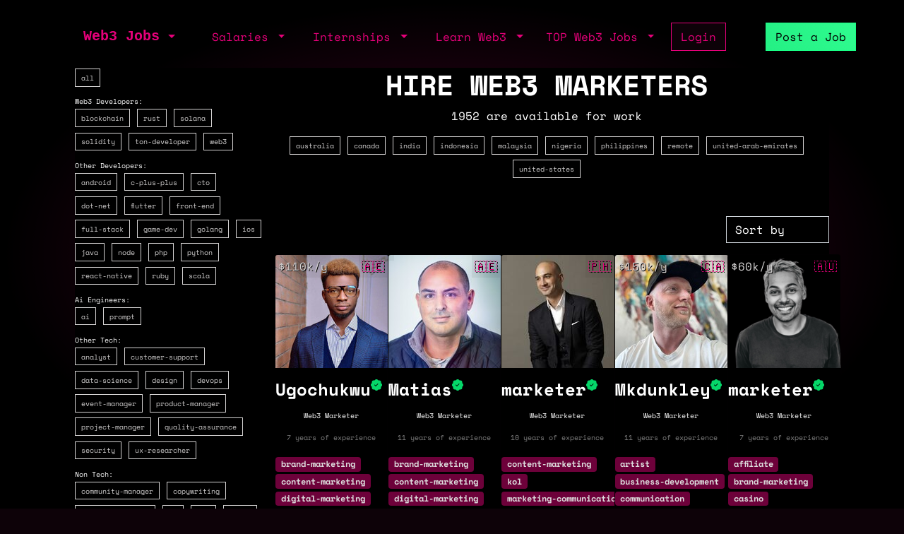

--- FILE ---
content_type: text/html; charset=utf-8
request_url: https://web3.career/hire/marketing
body_size: 7703
content:
<!DOCTYPE html> <html lang=en-GB class=h-100> <head> <title>Hire Web3 Marketers - January 2026</title> <meta name=description content="1952 Best Web3 Marketers for Hire from United States, Nigeria, Canada, Philippines and United Arab Emirates. With salaries $10k - $170k per year"> <meta content='width=device-width, initial-scale=1.0, maximum-scale=2.0' name=viewport /> <meta property="og:title" content="Hire Web3 Marketers - January 2026"> <meta property="og:site_name" content="Web3 Jobs"> <meta property="og:description" content="1952 Best Web3 Marketers for Hire from United States, Nigeria, Canada, Philippines and United Arab Emirates. With salaries $10k - $170k per year"> <meta property="og:image" content="https://sh.web3.career/image.png?text=hire-web3-marketers"> <meta property="og:url" content="https://web3.career/hire/marketing"> <meta name="twitter:title" content="Hire Web3 Marketers - January 2026"> <meta name="twitter:description" content="1952 Best Web3 Marketers for Hire from United States, Nigeria, Canada, Philippines and United Arab Emirates. With salaries $10k - $170k per year"> <meta name="twitter:domain" content="web3.career"> <meta name="twitter:card" content=summary_large_image> <meta name="twitter:image:src" content="https://sh.web3.career/image.png?text=hire-web3-marketers"> <meta name="msvalidate.01" content=23C526EA5B0F4AD28B04A1E6BDF68FEF /> <meta name=publish_date content=""> <meta charset=utf-8> <link rel="shortcut icon" href="https://web3.career/favicon1.png" type="image/x-icon"> <link rel=icon href="https://web3.career/favicon1.png" type="image/x-icon"> <link rel=canonical href="https://web3.career/hire/marketing"/> <link rel=preload href="/font/spacemonofont400.woff2" as=font type="font/woff2" crossorigin=anonymous> <link rel=preload href="/font/spacemonofont700.woff2" as=font type="font/woff2" crossorigin=anonymous> <meta name=csrf-param content=authenticity_token /> <meta name=csrf-token content=bWV4MvkALInRbpZ0SZi0ifYD1vbbeR8EZ1JTJb8HCuelP2lK88q5yyVXBgg-GJI_HfJUL3faf6M9vbhyT3rnag /> <link rel=stylesheet media=all href="/assets/application-86381334a720e7320557e33148f6e95648feb7f9da8e09181fde32f2748ce244.css"/> <script src="/packs/js/application-0f60a6bbf2f21bf25d14.js" data-turbolinks-track=reload async=async data-cfasync=false></script> <script src="/packs/js/importcontrollers-0894f84ec0f38fe2bb2b.js" data-turbolinks-track=reload async=async data-cfasync=false></script> <script src="/packs/js/importbootstrap-c9d48c4375e33bef5d54.js" data-turbolinks-track=reload async=async data-cfasync=false></script> <script async data-turbo-track=reload src="/javascript/ga.js"></script> </head> <body style="overflow-x: hidden;" class="d-flex flex-column h-100"> <main class=flex-shrink-0 style="background-color: #000000ad"> <div style="max-width: 1100px" class="mx-auto px-md-3 mt-1 mt-md-4 mx-auto"> <nav class="navbar navbar-expand-md mb-0 mb-md-3" style="z-index: 999999999"> <div class=container-fluid> <a style="white-space: nowrap;" class="my-btn my-btn-primary-reserve-mini ms-auto d-inline-block d-md-none" data-turbo=false href="/post-web3-job">Post Job</a> <a class="navbar-brand fw-bold ft-5 align-middle font-monospace neonText ms-auto me-md-auto" href="/">Web3 Jobs</a> <div class="navbar-collapse me-4 d-none d-md-block" id=navbarNavDarkDropdown> <ul class=navbar-nav> <li class="nav-item dropdown"> <a aria-label="open the main menu" class="nav-link dropdown-toggle" href="#" role=button data-bs-toggle=dropdown aria-expanded=false> </a> <ul class="dropdown-menu dropdown-menu-dark" aria-labelledby=navbarDarkDropdownMenuLink6> <li><a class=dropdown-item data-turbo=false href="/">Home</a></li> <div class=dropdown-divider></div> <li><a class=dropdown-item data-turbo=false href="/users/sign_in">Login</a></li> <li><a class=dropdown-item data-turbo=false href="/users/sign_up">Create a Profile</a></li> <div class=dropdown-divider></div> <li><a class=dropdown-item data-turbo=false href="/hire">Hire</a></li> <div class=dropdown-divider></div> <li><a class=dropdown-item data-turbo=false href="/web3-jobs-api">API</a></li> <div class=dropdown-divider></div> <li><a class=dropdown-item data-turbo=false href="/ads">Advertise</a></li> <li><a class=dropdown-item data-turbo=false href="/post-web3-job/bundle">Buy a Bundle</a></li> <li><a class=dropdown-item data-turbo=false href="/post-web3-job">Post a Job</a></li> </ul> </li> </ul> </div> </div> <div class="d-none d-md-flex align-middle"> <div class="navbar-collapse me-4" id=navbarNavDarkDropdown> <ul class=navbar-nav> <li class="nav-item dropdown"> <a class="nav-link dropdown-toggle" href="#" role=button data-bs-toggle=dropdown aria-expanded=false> Salaries </a> <ul class="dropdown-menu dropdown-menu-dark" aria-labelledby=navbarDarkDropdownMenuLink7> <li><a class=dropdown-item href="/web3-salaries">Developer Salaries</a></li> <li><a class=dropdown-item href="/web3-non-tech-salaries">Non-Tech Salaries</a></li> <li><a class=dropdown-item href="/highest-paying-web3-jobs">Highest Paying Web3 Jobs</a></li> <li><a class=dropdown-item href="/web3-salaries/solana-vs-ethereum">Solana vs Ethereum Salary</a></li> </ul> </li> </ul> </div> <div class="navbar-collapse me-4" id=navbarNavDarkDropdown> <ul class=navbar-nav> <li class="nav-item dropdown"> <a class="nav-link dropdown-toggle" href="#" id=navbarDarkDropdownMenuLink3 role=button data-bs-toggle=dropdown aria-expanded=false> Internships </a> <ul class="dropdown-menu dropdown-menu-dark" aria-labelledby=navbarDarkDropdownMenuLink4> <li> <a class=dropdown-item style="white-space: nowrap;" href="/top-web3-internships">TOP Web3 Internships</a> </li> <li> <a class=dropdown-item style="white-space: nowrap;" href="/intern-jobs">Web3 Internships</a> </li> <li> <a class=dropdown-item style="white-space: nowrap;" href="/dev+entry-level-jobs">Entry Developer Jobs</a> </li> <li> <a class=dropdown-item style="white-space: nowrap;" href="/non-tech+entry-level-jobs">Entry Non-tech Jobs</a> </li> <li> <a class=dropdown-item style="white-space: nowrap;" href="/design+entry-level-jobs">Entry Designer Jobs</a> </li> </ul> </li> </ul> </div> <div class="navbar-nav m-auto" id=navbarNavDarkDropdown2> <a class="me-4 d-inline d-md-none me-3" href="/learn-web3">Learn</a> </div> </div> <div class="d-none d-lg-flex"> <div class="navbar-collapse me-3" id=navbarNavDarkDropdown> <ul class=navbar-nav> <li class="nav-item dropdown"> <a class="nav-link dropdown-toggle" href="#" id=navbarDarkDropdownMenuLink5 role=button data-bs-toggle=dropdown aria-expanded=false> Learn Web3 </a> <ul class="dropdown-menu dropdown-menu-dark" aria-labelledby=navbarDarkDropdownMenuLink8> <li> <a class=dropdown-item style="white-space: nowrap;" href="/learn-web3">Learn Web3</a> </li> <li> <a class=dropdown-item style="white-space: nowrap;" href="/learn-web3/all">All</a> </li> <li> <a class=dropdown-item style="white-space: nowrap;" href="/learn-web3/article">Articles</a> </li> <li> <a class=dropdown-item style="white-space: nowrap;" href="/learn-web3/book">Books</a> </li> <li> <a class=dropdown-item style="white-space: nowrap;" href="/learn-web3/bootcamp">Bootcamps</a> </li> <li> <a class=dropdown-item style="white-space: nowrap;" href="/learn-web3/challenge">Challenges</a> </li> <li> <a class=dropdown-item style="white-space: nowrap;" href="/learn-web3/course">Courses</a> </li> <li> <a class=dropdown-item style="white-space: nowrap;" href="/learn-web3/interview">Interviews</a> </li> <li> <a class=dropdown-item style="white-space: nowrap;" href="/learn-web3/news">Newss</a> </li> <li> <a class=dropdown-item style="white-space: nowrap;" href="/learn-web3/open-source">Open Sources</a> </li> <li> <a class=dropdown-item style="white-space: nowrap;" href="/learn-web3/tutorial">Tutorials</a> </li> <li> <a class=dropdown-item style="white-space: nowrap;" href="/learn-web3/video">Videos</a> </li> <li> <a class=dropdown-item style="white-space: nowrap;" href="/learn-web3/whitepaper">Whitepapers</a> </li> <li> <a class=dropdown-item style="white-space: nowrap;" href="/learn-web3/beginner">Beginner</a> </li> <li> <a class=dropdown-item style="white-space: nowrap;" href="/learn-web3/intermediate">Intermediate</a> </li> <li> <a class=dropdown-item style="white-space: nowrap;" href="/learn-web3/advanced">Advanced</a> </li> </ul> </li> </ul> </div> </div> <div class="d-none d-lg-flex"> <div class="navbar-collapse me-3" id=navbarNavDarkDropdown> <ul class=navbar-nav> <li class="nav-item dropdown"> <a class="nav-link dropdown-toggle" href="#" id=navbarDarkDropdownMenuLink9 role=button data-bs-toggle=dropdown aria-expanded=false> TOP Web3 Jobs </a> <ul class="dropdown-menu dropdown-menu-dark" aria-labelledby=navbarDarkDropdownMenuLink8> <li> <a class=dropdown-item style="white-space: nowrap;" href="/highest-paid-developer-jobs">Highest Paid Developers Jobs</a> </li> <li> <a class=dropdown-item style="white-space: nowrap;" href="/highest-paid-non-tech-jobs">Highest Paid Non-Tech Jobs</a> </li> <li> <a class=dropdown-item style="white-space: nowrap;" href="/highest-paid-designers-jobs">Highest Paid Designers Jobs</a> </li> <li class=mt-3> <a class=dropdown-item style="white-space: nowrap;" href="/top-web3-jobs">Top Web3 Jobs</a> </li> <li class=""> <a class=dropdown-item style="white-space: nowrap;" href="/most-popular-developer-jobs">Most Popular Developer Jobs</a> </li> <li> <a class=dropdown-item style="white-space: nowrap;" href="/most-popular-non-tech-jobs">Most Popular Non-Tech Jobs</a> </li> <li> <a class=dropdown-item style="white-space: nowrap;" href="/most-popular-designers-jobs">Most Popular Designer Jobs</a> </li> <div class=dropdown-divider></div> <li> <a class=dropdown-item style="white-space: nowrap;" href="/web3-companies/top-growing">TOP Growing Web3 Companies</a> </li> <li> <a class=dropdown-item style="white-space: nowrap;" href="/web3-companies">Web3 Companies</a> </li> </ul> </li> </ul> </div> </div> <a class="my-btn my-btn-primary me-5 d-none d-md-block" style="white-space: nowrap;" href="/users/sign_in"> Login </a> <a style="white-space: nowrap;" class="my-btn my-btn-primary-reserve d-none d-md-inline ms-0 ms-lg-2" data-turbo=false href="/post-web3-job">Post a Job </a> <div> <ul class=navbar-nav> </ul> </div> </nav> <div class="mb-5 row flex-md-row flex-column-reverse bg-black p-2 p-md-0"> <div class="col-12 col-md-3"> <div style="top: 20px;" class=sticky-top> <div class="mb-3 mb-md-5 text-start" style=background-color> <div> <span onclick="spanTagsClick(event, '/hire/')" style="background-color: ;" class="my-badge px-2 my-badge-primary"> <a href="/hire/" style="color: inherit; text-decoration:none;"> all </a> </span> <div class=""> <span class=small-text style="color: white">Web3 Developers:</span></br> </div> <span onclick="spanTagsClick(event, '/hire/blockchain')" style="background-color: ;" class="my-badge px-2 my-badge-primary"> <a href="/hire/blockchain" style="color: inherit; text-decoration:none;"> blockchain </a> </span> <span onclick="spanTagsClick(event, '/hire/rust')" style="background-color: ;" class="my-badge px-2 my-badge-primary"> <a href="/hire/rust" style="color: inherit; text-decoration:none;"> rust </a> </span> <span onclick="spanTagsClick(event, '/hire/solana')" style="background-color: ;" class="my-badge px-2 my-badge-primary"> <a href="/hire/solana" style="color: inherit; text-decoration:none;"> solana </a> </span> <span onclick="spanTagsClick(event, '/hire/solidity')" style="background-color: ;" class="my-badge px-2 my-badge-primary"> <a href="/hire/solidity" style="color: inherit; text-decoration:none;"> solidity </a> </span> <span onclick="spanTagsClick(event, '/hire/ton-developer')" style="background-color: ;" class="my-badge px-2 my-badge-primary"> <a href="/hire/ton-developer" style="color: inherit; text-decoration:none;"> ton-developer </a> </span> <span onclick="spanTagsClick(event, '/hire/web3')" style="background-color: ;" class="my-badge px-2 my-badge-primary"> <a href="/hire/web3" style="color: inherit; text-decoration:none;"> web3 </a> </span> <div class=""> <span class=small-text style="color: white">Other Developers:</span></br> </div> <span onclick="spanTagsClick(event, '/hire/android')" style="background-color: ;" class="my-badge px-2 my-badge-primary"> <a href="/hire/android" style="color: inherit; text-decoration:none;"> android </a> </span> <span onclick="spanTagsClick(event, '/hire/c-plus-plus')" style="background-color: ;" class="my-badge px-2 my-badge-primary"> <a href="/hire/c-plus-plus" style="color: inherit; text-decoration:none;"> c-plus-plus </a> </span> <span onclick="spanTagsClick(event, '/hire/cto')" style="background-color: ;" class="my-badge px-2 my-badge-primary"> <a href="/hire/cto" style="color: inherit; text-decoration:none;"> cto </a> </span> <span onclick="spanTagsClick(event, '/hire/dot-net')" style="background-color: ;" class="my-badge px-2 my-badge-primary"> <a href="/hire/dot-net" style="color: inherit; text-decoration:none;"> dot-net </a> </span> <span onclick="spanTagsClick(event, '/hire/flutter')" style="background-color: ;" class="my-badge px-2 my-badge-primary"> <a href="/hire/flutter" style="color: inherit; text-decoration:none;"> flutter </a> </span> <span onclick="spanTagsClick(event, '/hire/front-end')" style="background-color: ;" class="my-badge px-2 my-badge-primary"> <a href="/hire/front-end" style="color: inherit; text-decoration:none;"> front-end </a> </span> <span onclick="spanTagsClick(event, '/hire/full-stack')" style="background-color: ;" class="my-badge px-2 my-badge-primary"> <a href="/hire/full-stack" style="color: inherit; text-decoration:none;"> full-stack </a> </span> <span onclick="spanTagsClick(event, '/hire/game-dev')" style="background-color: ;" class="my-badge px-2 my-badge-primary"> <a href="/hire/game-dev" style="color: inherit; text-decoration:none;"> game-dev </a> </span> <span onclick="spanTagsClick(event, '/hire/golang')" style="background-color: ;" class="my-badge px-2 my-badge-primary"> <a href="/hire/golang" style="color: inherit; text-decoration:none;"> golang </a> </span> <span onclick="spanTagsClick(event, '/hire/ios')" style="background-color: ;" class="my-badge px-2 my-badge-primary"> <a href="/hire/ios" style="color: inherit; text-decoration:none;"> ios </a> </span> <span onclick="spanTagsClick(event, '/hire/java')" style="background-color: ;" class="my-badge px-2 my-badge-primary"> <a href="/hire/java" style="color: inherit; text-decoration:none;"> java </a> </span> <span onclick="spanTagsClick(event, '/hire/node')" style="background-color: ;" class="my-badge px-2 my-badge-primary"> <a href="/hire/node" style="color: inherit; text-decoration:none;"> node </a> </span> <span onclick="spanTagsClick(event, '/hire/php')" style="background-color: ;" class="my-badge px-2 my-badge-primary"> <a href="/hire/php" style="color: inherit; text-decoration:none;"> php </a> </span> <span onclick="spanTagsClick(event, '/hire/python')" style="background-color: ;" class="my-badge px-2 my-badge-primary"> <a href="/hire/python" style="color: inherit; text-decoration:none;"> python </a> </span> <span onclick="spanTagsClick(event, '/hire/react-native')" style="background-color: ;" class="my-badge px-2 my-badge-primary"> <a href="/hire/react-native" style="color: inherit; text-decoration:none;"> react-native </a> </span> <span onclick="spanTagsClick(event, '/hire/ruby')" style="background-color: ;" class="my-badge px-2 my-badge-primary"> <a href="/hire/ruby" style="color: inherit; text-decoration:none;"> ruby </a> </span> <span onclick="spanTagsClick(event, '/hire/scala')" style="background-color: ;" class="my-badge px-2 my-badge-primary"> <a href="/hire/scala" style="color: inherit; text-decoration:none;"> scala </a> </span> <div class=""> <span class=small-text style="color: white">Ai Engineers:</span></br> </div> <span onclick="spanTagsClick(event, '/hire/ai')" style="background-color: ;" class="my-badge px-2 my-badge-primary"> <a href="/hire/ai" style="color: inherit; text-decoration:none;"> ai </a> </span> <span onclick="spanTagsClick(event, '/hire/prompt')" style="background-color: ;" class="my-badge px-2 my-badge-primary"> <a href="/hire/prompt" style="color: inherit; text-decoration:none;"> prompt </a> </span> <div class=""> <span class=small-text style="color: white">Other Tech:</span></br> </div> <span onclick="spanTagsClick(event, '/hire/analyst')" style="background-color: ;" class="my-badge px-2 my-badge-primary"> <a href="/hire/analyst" style="color: inherit; text-decoration:none;"> analyst </a> </span> <span onclick="spanTagsClick(event, '/hire/customer-support')" style="background-color: ;" class="my-badge px-2 my-badge-primary"> <a href="/hire/customer-support" style="color: inherit; text-decoration:none;"> customer-support </a> </span> <span onclick="spanTagsClick(event, '/hire/data-science')" style="background-color: ;" class="my-badge px-2 my-badge-primary"> <a href="/hire/data-science" style="color: inherit; text-decoration:none;"> data-science </a> </span> <span onclick="spanTagsClick(event, '/hire/design')" style="background-color: ;" class="my-badge px-2 my-badge-primary"> <a href="/hire/design" style="color: inherit; text-decoration:none;"> design </a> </span> <span onclick="spanTagsClick(event, '/hire/devops')" style="background-color: ;" class="my-badge px-2 my-badge-primary"> <a href="/hire/devops" style="color: inherit; text-decoration:none;"> devops </a> </span> <span onclick="spanTagsClick(event, '/hire/event-manager')" style="background-color: ;" class="my-badge px-2 my-badge-primary"> <a href="/hire/event-manager" style="color: inherit; text-decoration:none;"> event-manager </a> </span> <span onclick="spanTagsClick(event, '/hire/product-manager')" style="background-color: ;" class="my-badge px-2 my-badge-primary"> <a href="/hire/product-manager" style="color: inherit; text-decoration:none;"> product-manager </a> </span> <span onclick="spanTagsClick(event, '/hire/project-manager')" style="background-color: ;" class="my-badge px-2 my-badge-primary"> <a href="/hire/project-manager" style="color: inherit; text-decoration:none;"> project-manager </a> </span> <span onclick="spanTagsClick(event, '/hire/quality-assurance')" style="background-color: ;" class="my-badge px-2 my-badge-primary"> <a href="/hire/quality-assurance" style="color: inherit; text-decoration:none;"> quality-assurance </a> </span> <span onclick="spanTagsClick(event, '/hire/security')" style="background-color: ;" class="my-badge px-2 my-badge-primary"> <a href="/hire/security" style="color: inherit; text-decoration:none;"> security </a> </span> <span onclick="spanTagsClick(event, '/hire/ux-researcher')" style="background-color: ;" class="my-badge px-2 my-badge-primary"> <a href="/hire/ux-researcher" style="color: inherit; text-decoration:none;"> ux-researcher </a> </span> <div class=""> <span class=small-text style="color: white">Non Tech:</span></br> </div> <span onclick="spanTagsClick(event, '/hire/community-manager')" style="background-color: ;" class="my-badge px-2 my-badge-primary"> <a href="/hire/community-manager" style="color: inherit; text-decoration:none;"> community-manager </a> </span> <span onclick="spanTagsClick(event, '/hire/copywriting')" style="background-color: ;" class="my-badge px-2 my-badge-primary"> <a href="/hire/copywriting" style="color: inherit; text-decoration:none;"> copywriting </a> </span> <span onclick="spanTagsClick(event, '/hire/economy-designer')" style="background-color: ;" class="my-badge px-2 my-badge-primary"> <a href="/hire/economy-designer" style="color: inherit; text-decoration:none;"> economy-designer </a> </span> <span onclick="spanTagsClick(event, '/hire/hr')" style="background-color: ;" class="my-badge px-2 my-badge-primary"> <a href="/hire/hr" style="color: inherit; text-decoration:none;"> hr </a> </span> <span onclick="spanTagsClick(event, '/hire/kyc')" style="background-color: ;" class="my-badge px-2 my-badge-primary"> <a href="/hire/kyc" style="color: inherit; text-decoration:none;"> kyc </a> </span> <span onclick="spanTagsClick(event, '/hire/legal')" style="background-color: ;" class="my-badge px-2 my-badge-primary"> <a href="/hire/legal" style="color: inherit; text-decoration:none;"> legal </a> </span> <span onclick="spanTagsClick(event, '/hire/marketing')" style="background-color: #d5d3d3;" class="my-badge px-2 my-badge-primary"> <a href="/hire/marketing" style="color: black; text-decoration:none;"> marketing </a> </span> <span onclick="spanTagsClick(event, '/hire/recruiter')" style="background-color: ;" class="my-badge px-2 my-badge-primary"> <a href="/hire/recruiter" style="color: inherit; text-decoration:none;"> recruiter </a> </span> <span onclick="spanTagsClick(event, '/hire/sales')" style="background-color: ;" class="my-badge px-2 my-badge-primary"> <a href="/hire/sales" style="color: inherit; text-decoration:none;"> sales </a> </span> <span onclick="spanTagsClick(event, '/hire/seo')" style="background-color: ;" class="my-badge px-2 my-badge-primary"> <a href="/hire/seo" style="color: inherit; text-decoration:none;"> seo </a> </span> <span onclick="spanTagsClick(event, '/hire/social-media')" style="background-color: ;" class="my-badge px-2 my-badge-primary"> <a href="/hire/social-media" style="color: inherit; text-decoration:none;"> social-media </a> </span> <div class=""> <span class=small-text style="color: white">People In Web3:</span></br> </div> <span onclick="spanTagsClick(event, '/hire/men-in-web3')" style="background-color: ;" class="my-badge px-2 my-badge-primary"> <a href="/hire/men-in-web3" style="color: inherit; text-decoration:none;"> men-in-web3 </a> </span> <span onclick="spanTagsClick(event, '/hire/others-in-web3')" style="background-color: ;" class="my-badge px-2 my-badge-primary"> <a href="/hire/others-in-web3" style="color: inherit; text-decoration:none;"> others-in-web3 </a> </span> <span onclick="spanTagsClick(event, '/hire/women-in-web3')" style="background-color: ;" class="my-badge px-2 my-badge-primary"> <a href="/hire/women-in-web3" style="color: inherit; text-decoration:none;"> women-in-web3 </a> </span> </div> </div> </div> </div> <div class="col-12 col-md-9"> <div class="text-center mb-5"> <h1 style="text-shadow: 1px 1px black;" class="fw-bold display-6 text-uppercase">Hire Web3 Marketers</h1> <p>1952 are available for work</p> <div class="mb-3 mb-md-5" style=background-color> <div> <span onclick="spanTagsClick(event, '/hire/marketing/australia')" style="background-color: ;" class="my-badge px-2 my-badge-primary"> <a href="/hire/marketing/australia" style="color: inherit; text-decoration:none;"> australia </a> </span> <span onclick="spanTagsClick(event, '/hire/marketing/canada')" style="background-color: ;" class="my-badge px-2 my-badge-primary"> <a href="/hire/marketing/canada" style="color: inherit; text-decoration:none;"> canada </a> </span> <span onclick="spanTagsClick(event, '/hire/marketing/india')" style="background-color: ;" class="my-badge px-2 my-badge-primary"> <a href="/hire/marketing/india" style="color: inherit; text-decoration:none;"> india </a> </span> <span onclick="spanTagsClick(event, '/hire/marketing/indonesia')" style="background-color: ;" class="my-badge px-2 my-badge-primary"> <a href="/hire/marketing/indonesia" style="color: inherit; text-decoration:none;"> indonesia </a> </span> <span onclick="spanTagsClick(event, '/hire/marketing/malaysia')" style="background-color: ;" class="my-badge px-2 my-badge-primary"> <a href="/hire/marketing/malaysia" style="color: inherit; text-decoration:none;"> malaysia </a> </span> <span onclick="spanTagsClick(event, '/hire/marketing/nigeria')" style="background-color: ;" class="my-badge px-2 my-badge-primary"> <a href="/hire/marketing/nigeria" style="color: inherit; text-decoration:none;"> nigeria </a> </span> <span onclick="spanTagsClick(event, '/hire/marketing/philippines')" style="background-color: ;" class="my-badge px-2 my-badge-primary"> <a href="/hire/marketing/philippines" style="color: inherit; text-decoration:none;"> philippines </a> </span> <span onclick="spanTagsClick(event, '/hire/marketing/remote')" style="background-color: ;" class="my-badge px-2 my-badge-primary"> <a href="/hire/marketing/remote" style="color: inherit; text-decoration:none;"> remote </a> </span> <span onclick="spanTagsClick(event, '/hire/marketing/united-arab-emirates')" style="background-color: ;" class="my-badge px-2 my-badge-primary"> <a href="/hire/marketing/united-arab-emirates" style="color: inherit; text-decoration:none;"> united-arab-emirates </a> </span> <span onclick="spanTagsClick(event, '/hire/marketing/united-states')" style="background-color: ;" class="my-badge px-2 my-badge-primary"> <a href="/hire/marketing/united-states" style="color: inherit; text-decoration:none;"> united-states </a> </span> </div> </div> <div class="d-flex justify-content-end mb-3"> <form class=w-10 action="/hire/marketing" accept-charset=UTF-8 method=get> <div class=form-group> <select name=sort_by class=form-control onchange="this.form.submit()"> <option>Sort by</option> <option value=salary_desc>Salary ↑</option> <option value=salary_asc>Salary ↓</option> <option value=experience_desc>Experience ↑</option> <option value=experience_asc>Experience ↓</option> <option value=country_asc>Country A-Z</option> <option value=country_desc>Country Z-A</option> </select> </div> </form> </div> <div class="row row-cols-2 row-cols-md-3 row-cols-lg-5 gap-0 gap-md-4"> <div class=col> <div class="card w-100 bg-black mb-4 mx-0 mx-md-3"> <a arial-label="Visit profile of /@ugochukwu" href="/@ugochukwu"> <p style="position: absolute; left: 0" class="my-text-shadow bg-blur text-white p-1" style="color: white"> $110k/y </p> <p style="position: absolute; right: 0" class="my-text-shadow bg-blur p-1" style="color: white; right: 0"> 🇦🇪 </p> <img class="card-img-top lazy" style="width: 160px; height: 160px " src="https://sh.web3.career/assets/img/other/1pix.png" alt="/@ugochukwu" data-src="/rails/active_storage/representations/proxy/eyJfcmFpbHMiOnsibWVzc2FnZSI6IkJBaHBBNkpIQmc9PSIsImV4cCI6bnVsbCwicHVyIjoiYmxvYl9pZCJ9fQ==--76cd1490e1d3b15fcb30543711aba5d73cb5183b/[base64]/2025-12-18%2010.33.34%20-%20Edited.jpg"></img> </a> <div class="card-body my-card-body px-0"> <div class="d-flex gap-1"> <h4 class=fw-bold>Ugochukwu</h4> <div> <div class="myicon " style="background: #05d769; -webkit-mask-image: url(/icons/verified-fill.svg); height: 1rem; width: 1rem"></div> </div> </div> <p style="font-size: 10px;" class=mt-2>Web3 Marketer</p> <p class="mt-2 small-text ">7 years of experience</p> <div class=text-start> <div class="badge badge-secondary bg-secondary">brand-marketing</div> <div class="badge badge-secondary bg-secondary">content-marketing</div> <div class="badge badge-secondary bg-secondary">digital-marketing</div> <div class="badge badge-secondary bg-secondary">email-marketing</div> </div> <div class=text-start> <div class="badge badge-secondary bg-grey">english</div> </div> </div> <a class="btn btn-primary mt-3" href="/@ugochukwu">See More</a> </div> </div> <div class=col> <div class="card w-100 bg-black mb-4 mx-0 mx-md-3"> <a arial-label="Visit profile of /@matias" href="/@matias"> <p style="position: absolute; left: 0" class="my-text-shadow bg-blur text-white p-1" style="color: white"> </p> <p style="position: absolute; right: 0" class="my-text-shadow bg-blur p-1" style="color: white; right: 0"> 🇦🇪 </p> <img class="card-img-top lazy" style="width: 160px; height: 160px " src="https://sh.web3.career/assets/img/other/1pix.png" alt="/@matias" data-src="/rails/active_storage/representations/proxy/eyJfcmFpbHMiOnsibWVzc2FnZSI6IkJBaHBBODdJQWc9PSIsImV4cCI6bnVsbCwicHVyIjoiYmxvYl9pZCJ9fQ==--8e1dc45f8f1173a638009aab6fb494e2bfcf37a1/[base64]/1722315341024.jpg"></img> </a> <div class="card-body my-card-body px-0"> <div class="d-flex gap-1"> <h4 class=fw-bold>Matias</h4> <div> <div class="myicon " style="background: #05d769; -webkit-mask-image: url(/icons/verified-fill.svg); height: 1rem; width: 1rem"></div> </div> </div> <p style="font-size: 10px;" class=mt-2>Web3 Marketer</p> <p class="mt-2 small-text ">11 years of experience</p> <div class=text-start> <div class="badge badge-secondary bg-secondary">brand-marketing</div> <div class="badge badge-secondary bg-secondary">content-marketing</div> <div class="badge badge-secondary bg-secondary">digital-marketing</div> <div class="badge badge-secondary bg-secondary">email-marketing</div> </div> <div class=text-start> <div class="badge badge-secondary bg-grey">english</div> <div class="badge badge-secondary bg-grey">spanish</div> </div> </div> <a class="btn btn-primary mt-3" href="/@matias">See More</a> </div> </div> <div class=col> <div class="card w-100 bg-black mb-4 mx-0 mx-md-3"> <a arial-label="Visit profile of /@user?id=127489" href="/@user?id=127489"> <p style="position: absolute; left: 0" class="my-text-shadow bg-blur text-white p-1" style="color: white"> </p> <p style="position: absolute; right: 0" class="my-text-shadow bg-blur p-1" style="color: white; right: 0"> 🇵🇭 </p> <img class="card-img-top lazy" style="width: 160px; height: 160px " src="https://sh.web3.career/assets/img/other/1pix.png" alt="/@user?id=127489" data-src="/rails/active_storage/representations/proxy/eyJfcmFpbHMiOnsibWVzc2FnZSI6IkJBaHBBMTNTQVE9PSIsImV4cCI6bnVsbCwicHVyIjoiYmxvYl9pZCJ9fQ==--ea29238798e82a17566cd87acccddebd06e757a3/[base64]/192A5187.jpg"></img> </a> <div class="card-body my-card-body px-0"> <div class="d-flex gap-1"> <h4 class=fw-bold> marketer</h4> <div> <div class="myicon " style="background: #05d769; -webkit-mask-image: url(/icons/verified-fill.svg); height: 1rem; width: 1rem"></div> </div> </div> <p style="font-size: 10px;" class=mt-2>Web3 Marketer</p> <p class="mt-2 small-text ">10 years of experience</p> <div class=text-start> <div class="badge badge-secondary bg-secondary">content-marketing</div> <div class="badge badge-secondary bg-secondary">kol</div> <div class="badge badge-secondary bg-secondary">marketing-communication</div> <div class="badge badge-secondary bg-secondary">social-media</div> </div> <div class=text-start> <div class="badge badge-secondary bg-grey">english</div> <div class="badge badge-secondary bg-grey">tagalog</div> </div> </div> <a class="btn btn-primary mt-3" href="/@user?id=127489">See More</a> </div> </div> <div class=col> <div class="card w-100 bg-black mb-4 mx-0 mx-md-3"> <a arial-label="Visit profile of /@mkdunkley" href="/@mkdunkley"> <p style="position: absolute; left: 0" class="my-text-shadow bg-blur text-white p-1" style="color: white"> $150k/y </p> <p style="position: absolute; right: 0" class="my-text-shadow bg-blur p-1" style="color: white; right: 0"> 🇨🇦 </p> <img class="card-img-top lazy" style="width: 160px; height: 160px " src="https://sh.web3.career/assets/img/other/1pix.png" alt="/@mkdunkley" data-src="/rails/active_storage/representations/proxy/eyJfcmFpbHMiOnsibWVzc2FnZSI6IkJBaHBBd2dzQmc9PSIsImV4cCI6bnVsbCwicHVyIjoiYmxvYl9pZCJ9fQ==--793b34f5fb283c269959378d6ea573c40d269db2/[base64]/photo_2025-10-03_11-52-21.jpg"></img> </a> <div class="card-body my-card-body px-0"> <div class="d-flex gap-1"> <h4 class=fw-bold>Mkdunkley</h4> <div> <div class="myicon " style="background: #05d769; -webkit-mask-image: url(/icons/verified-fill.svg); height: 1rem; width: 1rem"></div> </div> </div> <p style="font-size: 10px;" class=mt-2>Web3 Marketer</p> <p class="mt-2 small-text ">11 years of experience</p> <div class=text-start> <div class="badge badge-secondary bg-secondary">artist</div> <div class="badge badge-secondary bg-secondary">business-development</div> <div class="badge badge-secondary bg-secondary">communication</div> <div class="badge badge-secondary bg-secondary">community-manager</div> </div> <div class=text-start> <div class="badge badge-secondary bg-grey">english</div> </div> </div> <a class="btn btn-primary mt-3" href="/@mkdunkley">See More</a> </div> </div> <div class=col> <div class="card w-100 bg-black mb-4 mx-0 mx-md-3"> <a arial-label="Visit profile of /@user?id=96326" href="/@user?id=96326"> <p style="position: absolute; left: 0" class="my-text-shadow bg-blur text-white p-1" style="color: white"> $60k/y </p> <p style="position: absolute; right: 0" class="my-text-shadow bg-blur p-1" style="color: white; right: 0"> 🇦🇺 </p> <img class="card-img-top lazy" style="width: 160px; height: 160px " src="https://sh.web3.career/assets/img/other/1pix.png" alt="/@user?id=96326" data-src="/rails/active_storage/representations/proxy/eyJfcmFpbHMiOnsibWVzc2FnZSI6IkJBaHBBL3N3QXc9PSIsImV4cCI6bnVsbCwicHVyIjoiYmxvYl9pZCJ9fQ==--740df8828dde71f03fc73bb7ec5b5089439a652f/[base64]/1649285229583-removebg-preview.png"></img> </a> <div class="card-body my-card-body px-0"> <div class="d-flex gap-1"> <h4 class=fw-bold> marketer</h4> <div> <div class="myicon " style="background: #05d769; -webkit-mask-image: url(/icons/verified-fill.svg); height: 1rem; width: 1rem"></div> </div> </div> <p style="font-size: 10px;" class=mt-2>Web3 Marketer</p> <p class="mt-2 small-text ">7 years of experience</p> <div class=text-start> <div class="badge badge-secondary bg-secondary">affiliate</div> <div class="badge badge-secondary bg-secondary">brand-marketing</div> <div class="badge badge-secondary bg-secondary">casino</div> <div class="badge badge-secondary bg-secondary">community-manager</div> </div> <div class=text-start> <div class="badge badge-secondary bg-grey">english</div> </div> </div> <a class="btn btn-primary mt-3" href="/@user?id=96326">See More</a> </div> </div> <div class=col> <div class="card w-100 bg-black mb-4 mx-0 mx-md-3"> <a arial-label="Visit profile of /@user?id=86567" href="/@user?id=86567"> <p style="position: absolute; left: 0" class="my-text-shadow bg-blur text-white p-1" style="color: white"> $170k/y </p> <p style="position: absolute; right: 0" class="my-text-shadow bg-blur p-1" style="color: white; right: 0"> 🇺🇸 </p> <img class="card-img-top lazy" style="width: 160px; height: 160px " src="https://sh.web3.career/assets/img/other/1pix.png" alt="/@user?id=86567" data-src="/rails/active_storage/representations/proxy/eyJfcmFpbHMiOnsibWVzc2FnZSI6IkJBaHBBK2dyQmc9PSIsImV4cCI6bnVsbCwicHVyIjoiYmxvYl9pZCJ9fQ==--f4c83bce17e09a94ba0c7ba4acc668248fee1e0c/[base64]/Mikaela%20headshot_small.png"></img> </a> <div class="card-body my-card-body px-0"> <div class="d-flex gap-1"> <h4 class=fw-bold> marketer</h4> <div> <div class="myicon " style="background: #05d769; -webkit-mask-image: url(/icons/verified-fill.svg); height: 1rem; width: 1rem"></div> </div> </div> <p style="font-size: 10px;" class=mt-2>Web3 Marketer</p> <p class="mt-2 small-text ">9 years of experience</p> <div class=text-start> <div class="badge badge-secondary bg-secondary">content-marketing</div> <div class="badge badge-secondary bg-secondary">partnership</div> <div class="badge badge-secondary bg-secondary">product-marketing</div> <div class="badge badge-secondary bg-secondary">marketing</div> </div> <div class=text-start> <div class="badge badge-secondary bg-grey">english</div> </div> </div> <a class="btn btn-primary mt-3" href="/@user?id=86567">See More</a> </div> </div> <div class=col> <div class="card w-100 bg-black mb-4 mx-0 mx-md-3"> <a arial-label="Visit profile of /@pupulion" href="/@pupulion"> <p style="position: absolute; left: 0" class="my-text-shadow bg-blur text-white p-1" style="color: white"> $18k/y </p> <p style="position: absolute; right: 0" class="my-text-shadow bg-blur p-1" style="color: white; right: 0"> 🇮🇩 </p> <img class="card-img-top lazy" style="width: 160px; height: 160px -webkit-filter: grayscale(100%); filter: grayscale(100%);" src="https://sh.web3.career/assets/img/other/1pix.png" alt="/@pupulion" data-src="/rails/active_storage/representations/proxy/eyJfcmFpbHMiOnsibWVzc2FnZSI6IkJBaHBBNlJpQmc9PSIsImV4cCI6bnVsbCwicHVyIjoiYmxvYl9pZCJ9fQ==--52de9b3801ff8096b2dda5a402f76a43e917e693/[base64]/1000060561.jpg"></img> </a> <div class="card-body my-card-body px-0"> <div class="d-flex gap-1"> <h4 class=fw-bold>Pupulion</h4> </div> <p style="font-size: 10px;" class=mt-2>Web3 Marketer</p> <p class="mt-2 small-text ">6 months of experience</p> <div class=text-start> <div class="badge badge-secondary bg-secondary">marketing</div> </div> <div class=text-start> <div class="badge badge-secondary bg-grey">english</div> <div class="badge badge-secondary bg-grey">indonesian</div> </div> </div> <a class="btn btn-primary mt-3" href="/@pupulion">See More</a> </div> </div> <div class=col> <div class="card w-100 bg-black mb-4 mx-0 mx-md-3"> <a arial-label="Visit profile of /@user?id=577671" href="/@user?id=577671"> <p style="position: absolute; left: 0" class="my-text-shadow bg-blur text-white p-1" style="color: white"> $80k/y </p> <p style="position: absolute; right: 0" class="my-text-shadow bg-blur p-1" style="color: white; right: 0"> 🇨🇦 </p> <img class="card-img-top lazy" style="width: 160px; height: 160px -webkit-filter: grayscale(100%); filter: grayscale(100%);" src="https://sh.web3.career/assets/img/other/1pix.png" alt="/@user?id=577671" data-src="/rails/active_storage/representations/proxy/eyJfcmFpbHMiOnsibWVzc2FnZSI6IkJBaHBBeEpoQmc9PSIsImV4cCI6bnVsbCwicHVyIjoiYmxvYl9pZCJ9fQ==--c0dc70ebe08b2643a12f08439a5cd6cf5a7afe33/[base64]/1027D63E-E36F-4741-920D-ED5FE8163DAB.jpeg"></img> </a> <div class="card-body my-card-body px-0"> <div class="d-flex gap-1"> <h4 class=fw-bold> marketer</h4> </div> <p style="font-size: 10px;" class=mt-2>Web3 Marketer</p> <p class="mt-2 small-text ">7 years of experience</p> <div class=text-start> <div class="badge badge-secondary bg-secondary">marketing</div> </div> <div class=text-start> <div class="badge badge-secondary bg-grey">english</div> </div> </div> <a class="btn btn-primary mt-3" href="/@user?id=577671">See More</a> </div> </div> <div class=col> <div class="card w-100 bg-black mb-4 mx-0 mx-md-3"> <a arial-label="Visit profile of /@futuregenapps" href="/@futuregenapps"> <p style="position: absolute; left: 0" class="my-text-shadow bg-blur text-white p-1" style="color: white"> </p> <p style="position: absolute; right: 0" class="my-text-shadow bg-blur p-1" style="color: white; right: 0"> 🇮🇳 </p> <img class="card-img-top lazy" style="width: 160px; height: 160px -webkit-filter: grayscale(100%); filter: grayscale(100%);" src="https://sh.web3.career/assets/img/other/1pix.png" alt="/@futuregenapps" data-src="https://secure.gravatar.com/avatar/522c98de3fc4071edc1a9157adfa4bc6?s=160&amp;d=mp"></img> </a> <div class="card-body my-card-body px-0"> <div class="d-flex gap-1"> <h4 class=fw-bold>Futuregenapps</h4> </div> <p style="font-size: 10px;" class=mt-2>Web3 Marketer</p> <p class="mt-2 small-text ">8 years of experience</p> <div class=text-start> <div class="badge badge-secondary bg-secondary">design</div> <div class="badge badge-secondary bg-secondary">developer-relations</div> <div class="badge badge-secondary bg-secondary">graphic-designer</div> <div class="badge badge-secondary bg-secondary">seo</div> </div> <div class=text-start> <div class="badge badge-secondary bg-grey">english</div> <div class="badge badge-secondary bg-grey">hindi</div> </div> </div> <a class="btn btn-primary mt-3" href="/@futuregenapps">See More</a> </div> </div> <div class=col> <div class="card w-100 bg-black mb-4 mx-0 mx-md-3"> <a arial-label="Visit profile of /@bobbyyjames" href="/@bobbyyjames"> <p style="position: absolute; left: 0" class="my-text-shadow bg-blur text-white p-1" style="color: white"> $40k/y </p> <p style="position: absolute; right: 0" class="my-text-shadow bg-blur p-1" style="color: white; right: 0"> 🇲🇾 </p> <img class="card-img-top lazy" style="width: 160px; height: 160px -webkit-filter: grayscale(100%); filter: grayscale(100%);" src="https://sh.web3.career/assets/img/other/1pix.png" alt="/@bobbyyjames" data-src="/rails/active_storage/representations/proxy/eyJfcmFpbHMiOnsibWVzc2FnZSI6IkJBaHBBMFJmQmc9PSIsImV4cCI6bnVsbCwicHVyIjoiYmxvYl9pZCJ9fQ==--5b3b37e9f95df219e3c236da1b3ce2e650d1f6f9/[base64]/Passport%20Photo.jpg"></img> </a> <div class="card-body my-card-body px-0"> <div class="d-flex gap-1"> <h4 class=fw-bold>Bobbyyjames</h4> </div> <p style="font-size: 10px;" class=mt-2>Web3 Marketer</p> <p class="mt-2 small-text ">2 years of experience</p> <div class=text-start> <div class="badge badge-secondary bg-secondary">analyst</div> <div class="badge badge-secondary bg-secondary">content-marketing</div> <div class="badge badge-secondary bg-secondary">freelance</div> <div class="badge badge-secondary bg-secondary">marketing-lead</div> </div> <div class=text-start> <div class="badge badge-secondary bg-grey">english</div> </div> </div> <a class="btn btn-primary mt-3" href="/@bobbyyjames">See More</a> </div> </div> <div class=col> <div class="card w-100 bg-black mb-4 mx-0 mx-md-3"> <a arial-label="Visit profile of /@user?id=577096" href="/@user?id=577096"> <p style="position: absolute; left: 0" class="my-text-shadow bg-blur text-white p-1" style="color: white"> $80k/y </p> <p style="position: absolute; right: 0" class="my-text-shadow bg-blur p-1" style="color: white; right: 0"> 🌏 </p> <img class="card-img-top lazy" style="width: 160px; height: 160px -webkit-filter: grayscale(100%); filter: grayscale(100%);" src="https://sh.web3.career/assets/img/other/1pix.png" alt="/@user?id=577096" data-src="/rails/active_storage/representations/proxy/eyJfcmFpbHMiOnsibWVzc2FnZSI6IkJBaHBBN3BmQmc9PSIsImV4cCI6bnVsbCwicHVyIjoiYmxvYl9pZCJ9fQ==--d6d6154fd48f25f426048b2c5ea1e8aaf6f7264d/[base64]/1IMG_7671.JPG"></img> </a> <div class="card-body my-card-body px-0"> <div class="d-flex gap-1"> <h4 class=fw-bold> marketer</h4> </div> <p style="font-size: 10px;" class=mt-2>Web3 Marketer</p> <p class="mt-2 small-text ">6 years of experience</p> <div class=text-start> <div class="badge badge-secondary bg-secondary">finance</div> <div class="badge badge-secondary bg-secondary">gtm</div> <div class="badge badge-secondary bg-secondary">marketing-lead</div> <div class="badge badge-secondary bg-secondary">marketing-strategist</div> </div> <div class=text-start> <div class="badge badge-secondary bg-grey">english</div> <div class="badge badge-secondary bg-grey">polish</div> </div> </div> <a class="btn btn-primary mt-3" href="/@user?id=577096">See More</a> </div> </div> <div class=col> <div class="card w-100 bg-black mb-4 mx-0 mx-md-3"> <a arial-label="Visit profile of /@mlegendfx" href="/@mlegendfx"> <p style="position: absolute; left: 0" class="my-text-shadow bg-blur text-white p-1" style="color: white"> $10k/y </p> <p style="position: absolute; right: 0" class="my-text-shadow bg-blur p-1" style="color: white; right: 0"> 🇳🇬 </p> <img class="card-img-top lazy" style="width: 160px; height: 160px -webkit-filter: grayscale(100%); filter: grayscale(100%);" src="https://sh.web3.career/assets/img/other/1pix.png" alt="/@mlegendfx" data-src="/rails/active_storage/representations/proxy/eyJfcmFpbHMiOnsibWVzc2FnZSI6IkJBaHBBMFJhQmc9PSIsImV4cCI6bnVsbCwicHVyIjoiYmxvYl9pZCJ9fQ==--025a6933889fb265171e7767a3ba77283475272b/[base64]/ab3bfdaf-4610-4580-8890-107cf7f65ac5.jpeg"></img> </a> <div class="card-body my-card-body px-0"> <div class="d-flex gap-1"> <h4 class=fw-bold>Mlegendfx</h4> </div> <p style="font-size: 10px;" class=mt-2>Web3 Marketer</p> <p class="mt-2 small-text ">2 years of experience</p> <div class=text-start> <div class="badge badge-secondary bg-secondary">ambassador</div> <div class="badge badge-secondary bg-secondary">community-manager</div> <div class="badge badge-secondary bg-secondary">crypto</div> <div class="badge badge-secondary bg-secondary">marketing</div> </div> <div class=text-start> <div class="badge badge-secondary bg-grey">english</div> </div> </div> <a class="btn btn-primary mt-3" href="/@mlegendfx">See More</a> </div> </div> <div class=col> <div class="card w-100 bg-black mb-4 mx-0 mx-md-3"> <a arial-label="Visit profile of /@diallo" href="/@diallo"> <p style="position: absolute; left: 0" class="my-text-shadow bg-blur text-white p-1" style="color: white"> $20k/y </p> <p style="position: absolute; right: 0" class="my-text-shadow bg-blur p-1" style="color: white; right: 0"> 🇳🇬 </p> <img class="card-img-top lazy" style="width: 160px; height: 160px -webkit-filter: grayscale(100%); filter: grayscale(100%);" src="https://sh.web3.career/assets/img/other/1pix.png" alt="/@diallo" data-src="https://secure.gravatar.com/avatar/82be7c37c7473982bf3bce79a1646206?s=160&amp;d=mp"></img> </a> <div class="card-body my-card-body px-0"> <div class="d-flex gap-1"> <h4 class=fw-bold>Diallo</h4> </div> <p style="font-size: 10px;" class=mt-2>Web3 Marketer</p> <p class="mt-2 small-text ">5 years of experience</p> <div class=text-start> <div class="badge badge-secondary bg-secondary">social-media</div> <div class="badge badge-secondary bg-secondary">writer</div> <div class="badge badge-secondary bg-secondary">marketing</div> </div> <div class=text-start> <div class="badge badge-secondary bg-grey">english</div> </div> </div> <a class="btn btn-primary mt-3" href="/@diallo">See More</a> </div> </div> <div class=col> <div class="card w-100 bg-black mb-4 mx-0 mx-md-3"> <a arial-label="Visit profile of /@coledotbuild" href="/@coledotbuild"> <p style="position: absolute; left: 0" class="my-text-shadow bg-blur text-white p-1" style="color: white"> $10k/y </p> <p style="position: absolute; right: 0" class="my-text-shadow bg-blur p-1" style="color: white; right: 0"> 🇵🇭 </p> <img class="card-img-top lazy" style="width: 160px; height: 160px -webkit-filter: grayscale(100%); filter: grayscale(100%);" src="https://sh.web3.career/assets/img/other/1pix.png" alt="/@coledotbuild" data-src="/rails/active_storage/representations/proxy/eyJfcmFpbHMiOnsibWVzc2FnZSI6IkJBaHBBd2xXQmc9PSIsImV4cCI6bnVsbCwicHVyIjoiYmxvYl9pZCJ9fQ==--2c3604e7338418309a432678a466348244195604/[base64]/OnlineJobsPH%20Profile%20Pic.png"></img> </a> <div class="card-body my-card-body px-0"> <div class="d-flex gap-1"> <h4 class=fw-bold>Coledotbuild</h4> </div> <p style="font-size: 10px;" class=mt-2>Web3 Marketer</p> <p class="mt-2 small-text ">4 years of experience</p> <div class=text-start> <div class="badge badge-secondary bg-secondary">blockchain</div> <div class="badge badge-secondary bg-secondary">data-entry</div> <div class="badge badge-secondary bg-secondary">data-science</div> <div class="badge badge-secondary bg-secondary">marketing</div> </div> <div class=text-start> <div class="badge badge-secondary bg-grey">english</div> </div> </div> <a class="btn btn-primary mt-3" href="/@coledotbuild">See More</a> </div> </div> <div class=col> <div class="card w-100 bg-black mb-4 mx-0 mx-md-3"> <a arial-label="Visit profile of /@trustyjay" href="/@trustyjay"> <p style="position: absolute; left: 0" class="my-text-shadow bg-blur text-white p-1" style="color: white"> $150k/y </p> <p style="position: absolute; right: 0" class="my-text-shadow bg-blur p-1" style="color: white; right: 0"> 🇳🇬 </p> <img class="card-img-top lazy" style="width: 160px; height: 160px -webkit-filter: grayscale(100%); filter: grayscale(100%);" src="https://sh.web3.career/assets/img/other/1pix.png" alt="/@trustyjay" data-src="/rails/active_storage/representations/proxy/eyJfcmFpbHMiOnsibWVzc2FnZSI6IkJBaHBBenRWQmc9PSIsImV4cCI6bnVsbCwicHVyIjoiYmxvYl9pZCJ9fQ==--2f5f83d40919bee51dcad2ea74263ad90be60acf/[base64]/IMG_4233.jpeg"></img> </a> <div class="card-body my-card-body px-0"> <div class="d-flex gap-1"> <h4 class=fw-bold>Trustyjay</h4> </div> <p style="font-size: 10px;" class=mt-2>Web3 Marketer</p> <p class="mt-2 small-text ">2 years of experience</p> <div class=text-start> <div class="badge badge-secondary bg-secondary">ai</div> <div class="badge badge-secondary bg-secondary">community-manager</div> <div class="badge badge-secondary bg-secondary">copywriting</div> <div class="badge badge-secondary bg-secondary">defi</div> </div> <div class=text-start> <div class="badge badge-secondary bg-grey">english</div> </div> </div> <a class="btn btn-primary mt-3" href="/@trustyjay">See More</a> </div> </div> </div> <div class=px-3> <div class="d-flex justify-content-center mt-3 mb-3"> <nav class=pagy-bootstrap-nav aria-label=pager><ul class=pagination><li class="page-item prev disabled"><a href="#" class=page-link>&lsaquo;&nbsp;Prev</a></li><li class="page-item active"><a href="/hire/marketing?page=1" class=page-link>1</a></li><li class="page-item gap disabled"><a href="#" class=page-link>&hellip;</a></li><li class="page-item next"><a href="/hire/marketing?page=2" class=page-link rel=next aria-label=next>Next&nbsp;&rsaquo;</a></li></ul></nav> <nav class="pagy-njs pagy-bootstrap-nav-js" aria-label=pager data-pagy-json="[&quot;nav&quot;,{&quot;before&quot;:&quot;\u003cul class=\&quot;pagination\&quot;\u003e\u003cli class=\&quot;page-item prev disabled\&quot;\u003e\u003ca href=\&quot;#\&quot; class=\&quot;page-link\&quot;\u003e\u0026lsaquo;\u0026nbsp;Prev\u003c/a\u003e\u003c/li\u003e&quot;,&quot;link&quot;:&quot;\u003cli class=\&quot;page-item\&quot;\u003e\u003ca href=\&quot;/hire/marketing?page=__pagy_page__\&quot; class=\&quot;page-link\&quot; \u003e__pagy_page__\u003c/a\u003e\u003c/li\u003e&quot;,&quot;active&quot;:&quot;\u003cli class=\&quot;page-item active\&quot;\u003e\u003ca href=\&quot;/hire/marketing?page=__pagy_page__\&quot; class=\&quot;page-link\&quot; \u003e__pagy_page__\u003c/a\u003e\u003c/li\u003e&quot;,&quot;gap&quot;:&quot;\u003cli class=\&quot;page-item gap disabled\&quot;\u003e\u003ca href=\&quot;#\&quot; class=\&quot;page-link\&quot;\u003e\u0026hellip;\u003c/a\u003e\u003c/li\u003e&quot;,&quot;after&quot;:&quot;\u003cli class=\&quot;page-item next\&quot;\u003e\u003ca href=\&quot;/hire/marketing?page=2\&quot; class=\&quot;page-link\&quot; rel=\&quot;next\&quot; aria-label=\&quot;next\&quot;\u003eNext\u0026nbsp;\u0026rsaquo;\u003c/a\u003e\u003c/li\u003e\u003c/ul\u003e&quot;},{&quot;0&quot;:[&quot;1&quot;,&quot;gap&quot;]}]"></nav> </div> </div> </div> </div> </div> <script type="application/ld+json">
    {
     "@context": "https://schema.org",
     "@type": "BreadcrumbList",
     "itemListElement": [
        {
        "@type": "ListItem",
        "position": 1,
        "name": "Hire Web3 Developers",
        "item": "https://web3.career/hire"
        }
    ]
   }
</script> <script type="application/ld+json">{"@context": "http://schema.org", "@type": "Product", "name": "Web3 Jobs", "aggregateRating": {"@type": "AggregateRating", "bestRating": 5, "ratingValue": "4.7", "reviewCount": "2392"}}</script> <footer class="footer mt-auto my-3 my-border-top"> <div class="row row-cols-1 row-cols-md-3 px-3 px-md-3 py-2 "> <div class=col> <a href="/remote-jobs" class="fw-4 d-block text-very-dark-grey"> Remote Web3 Jobs </a> <a href="/non-tech+remote-jobs" class="my-3 fw-4 d-block text-very-dark-grey pt-2 mt-md-0"> Remote Non-Tech Web3 Jobs </a> <a href="/web3-salaries" class="my-3 fw-4 d-block text-very-dark-grey pt-2 mt-md-0"> Web3 Salaries </a> <a href="/web3-non-tech-salaries" class="fw-4 d-block text-very-dark-grey"> Web3 Non-Tech Salaries </a> <a href="/web3-cities" class="my-3 fw-4 d-block text-very-dark-grey pt-2 mt-md-0"> Top Web3 Cities </a> <a href="/learn-web3" class="my-3 fw-4 d-block text-very-dark-grey pt-2 mt-md-0"> Learn Web3 </a> <a href="/hire" class="my-3 fw-4 d-block text-very-dark-grey pt-2 mt-md-0"> Hire Web3 Developers </a> </div> <div class=col> Regions <a href="/web3-jobs-asia" class="fw-4 d-block text-very-dark-grey"> Asia </a> <a href="/web3-jobs-europe" class="my-3 fw-4 d-block text-very-dark-grey pt-2 mt-md-0"> Europe </a> <a href="/web3-jobs-africa" class="my-3 fw-4 d-block text-very-dark-grey pt-2 mt-md-0"> Africa </a> <a href="/web3-jobs-oceania" class="my-3 fw-4 d-block text-very-dark-grey pt-2 mt-md-0"> Oceania </a> <a href="/web3-jobs-north-america" class="my-3 fw-4 d-block text-very-dark-grey pt-2 mt-md-0"> North America </a> </div> <div class=col> Other <a href="/what-is-web3" class="fw-4 d-block text-very-dark-grey"> What is Web3? </a> <a href="/faq" class="my-3 fw-4 d-block text-very-dark-grey pt-2 mt-md-0"> FAQ </a> <a href="/web3-companies" class="my-3 fw-4 d-block text-very-dark-grey pt-2 mt-md-0"> Web3 Companies </a> <a target=_blank href="https://twitter.com/web3career" class="my-3 fw-4 d-block text-very-dark-grey pt-2 mt-md-0"> Twitter </a> <a target=_blank href="/discord" class="my-3 fw-4 d-block text-very-dark-grey pt-2 mt-md-0"> Discord </a> <a href="/ads" class="my-3 fw-4 d-block text-very-dark-grey pt-2 mt-md-0"> Advertise </a> <a href="/legal" class="my-3 fw-4 d-block text-very-dark-grey pt-2 mt-md-0"> Terms of service </a> <a href="/crypto-events" class="my-3 fw-4 d-block text-very-dark-grey pt-2 mt-md-0"> Crypto Events </a> <a href="/podcast/miguel-piedrafita" class="my-3 fw-4 d-block text-very-dark-grey pt-2 mt-md-0"> Podcast </a> <a href="/web3-jobs-api" class="my-3 fw-4 d-block text-very-dark-grey pt-2 mt-md-0"> Web3 Jobs API </a> <a href="/legal" class="my-3 fw-4 d-block text-very-dark-grey pt-2 mt-md-0"> Privacy policy </a> <a href="/users/sign_in" class="my-3 fw-4 d-block text-very-dark-grey pt-2 mt-md-0"> Login </a> <a href="/users/sign_in" class="my-3 fw-4 d-block text-very-dark-grey pt-2 mt-md-0"> Sign Up </a> </div> </div> <div class="text-center pt-3" style="border-color: #43162a; border-style: solid; border-width: 2px; border-bottom: none; border-left: none; border-right: none; background-color: #16020a;"> <p style="">&copy; wagmi 2026 <a style="text-decoration: none; color: white;" href="/">Web3 Jobs</a></p> </div> </footer> </div> </main> <script async data-turbo-track=reload src="https://web3.career/metrics/gtag/js?id=G-PYTW5N1N5K"></script> <script defer src="https://static.cloudflareinsights.com/beacon.min.js/vcd15cbe7772f49c399c6a5babf22c1241717689176015" integrity="sha512-ZpsOmlRQV6y907TI0dKBHq9Md29nnaEIPlkf84rnaERnq6zvWvPUqr2ft8M1aS28oN72PdrCzSjY4U6VaAw1EQ==" data-cf-beacon='{"version":"2024.11.0","token":"d5f76036f21e478d85cb83ae3bacb211","server_timing":{"name":{"cfCacheStatus":true,"cfEdge":true,"cfExtPri":true,"cfL4":true,"cfOrigin":true,"cfSpeedBrain":true},"location_startswith":null}}' crossorigin="anonymous"></script>
</body> </html>